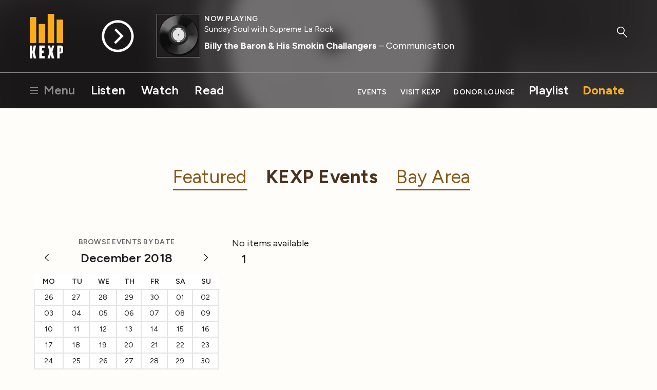

--- FILE ---
content_type: text/html; charset=utf-8
request_url: https://www.google.com/recaptcha/api2/aframe
body_size: -102
content:
<!DOCTYPE HTML><html><head><meta http-equiv="content-type" content="text/html; charset=UTF-8"></head><body><script nonce="Esl7dWGA6kM_0Xl455gt5g">/** Anti-fraud and anti-abuse applications only. See google.com/recaptcha */ try{var clients={'sodar':'https://pagead2.googlesyndication.com/pagead/sodar?'};window.addEventListener("message",function(a){try{if(a.source===window.parent){var b=JSON.parse(a.data);var c=clients[b['id']];if(c){var d=document.createElement('img');d.src=c+b['params']+'&rc='+(localStorage.getItem("rc::a")?sessionStorage.getItem("rc::b"):"");window.document.body.appendChild(d);sessionStorage.setItem("rc::e",parseInt(sessionStorage.getItem("rc::e")||0)+1);localStorage.setItem("rc::h",'1769402509847');}}}catch(b){}});window.parent.postMessage("_grecaptcha_ready", "*");}catch(b){}</script></body></html>